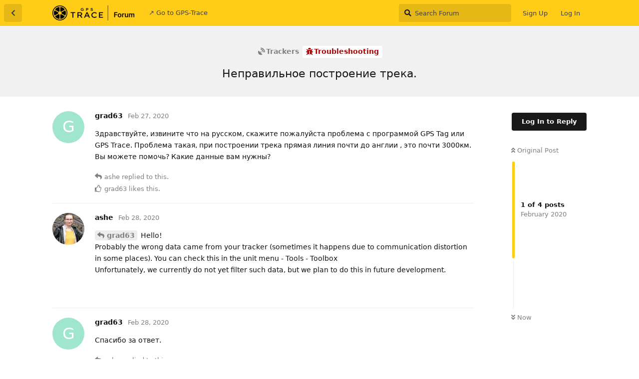

--- FILE ---
content_type: text/html; charset=utf-8
request_url: https://forum.gps-trace.com/d/471-
body_size: 5662
content:
<!doctype html>
<html  dir="ltr"        lang="en" >
    <head>
        <meta charset="utf-8">
        <title>Неправильное построение трека. - GPS-Trace Forum</title>

        <link rel="stylesheet" href="https://forum.gps-trace.com/assets/forum.css?v=660ce7ce">
<link rel="canonical" href="https://forum.gps-trace.com/d/471">
<link rel="preload" href="https://forum.gps-trace.com/assets/forum.css?v=660ce7ce" as="style">
<link rel="preload" href="https://forum.gps-trace.com/assets/forum.js?v=d21e61e8" as="script">
<link rel="preload" href="https://forum.gps-trace.com/assets/forum-en.js?v=249a5e6e" as="script">
<link rel="preload" href="https://forum.gps-trace.com/assets/fonts/fa-solid-900.woff2" as="font" type="font/woff2" crossorigin="">
<link rel="preload" href="https://forum.gps-trace.com/assets/fonts/fa-regular-400.woff2" as="font" type="font/woff2" crossorigin="">
<meta name="viewport" content="width=device-width, initial-scale=1, maximum-scale=1, minimum-scale=1">
<meta name="description" content="Здравствуйте, извините что на русском, скажите пожалуйста проблема с программой GPS Tag или GPS Trace. Проблема такая, при построении трека прямая линия почт...">
<meta name="theme-color" content="#ffcc17">
<meta name="application-name" content="GPS-Trace Forum">
<meta name="robots" content="index, follow">
<meta name="twitter:card" content="summary_large_image">
<meta name="twitter:image" content="https://forum.gps-trace.com/assets/site-image-vcgpk5lb.png">
<meta name="twitter:title" content="Неправильное построение трека.">
<meta name="article:published_time" content="2020-02-27T20:30:17+00:00">
<meta name="twitter:description" content="Здравствуйте, извините что на русском, скажите пожалуйста проблема с программой GPS Tag или GPS Trace. Проблема такая, при построении трека прямая линия почт...">
<meta name="twitter:url" content="https://forum.gps-trace.com/d/471-">
<link rel="shortcut icon" href="https://forum.gps-trace.com/assets/favicon-tl797xon.png">
<meta property="og:site_name" content="GPS-Trace Forum">
<meta property="og:type" content="article">
<meta property="og:image" content="https://forum.gps-trace.com/assets/site-image-vcgpk5lb.png">
<meta property="og:title" content="Неправильное построение трека.">
<meta property="og:description" content="Здравствуйте, извините что на русском, скажите пожалуйста проблема с программой GPS Tag или GPS Trace. Проблема такая, при построении трека прямая линия почт...">
<meta property="og:url" content="https://forum.gps-trace.com/d/471-">
<script type="application/ld+json">[{"@context":"http:\/\/schema.org","@type":"QAPage","publisher":{"@type":"Organization","name":"GPS-Trace Forum","url":"https:\/\/forum.gps-trace.com","description":"Join discussions and find solutions for GPS tracking using the GPS-Trace platform. Topics include GPS tracking devices, software, real-time tracking, fleet management, personal tracking, and troubleshooting. Get answers to your questions, share experiences, and receive support from a community of GPS technology enthusiasts, professionals, and users. ","logo":"https:\/\/forum.gps-trace.com\/assets\/logo-erlmvqo4.png"},"image":"https:\/\/forum.gps-trace.com\/assets\/site-image-vcgpk5lb.png","headline":"\u041d\u0435\u043f\u0440\u0430\u0432\u0438\u043b\u044c\u043d\u043e\u0435 \u043f\u043e\u0441\u0442\u0440\u043e\u0435\u043d\u0438\u0435 \u0442\u0440\u0435\u043a\u0430.","datePublished":"2020-02-27T20:30:17+00:00","description":"\u0417\u0434\u0440\u0430\u0432\u0441\u0442\u0432\u0443\u0439\u0442\u0435, \u0438\u0437\u0432\u0438\u043d\u0438\u0442\u0435 \u0447\u0442\u043e \u043d\u0430 \u0440\u0443\u0441\u0441\u043a\u043e\u043c, \u0441\u043a\u0430\u0436\u0438\u0442\u0435 \u043f\u043e\u0436\u0430\u043b\u0443\u0439\u0441\u0442\u0430 \u043f\u0440\u043e\u0431\u043b\u0435\u043c\u0430 \u0441 \u043f\u0440\u043e\u0433\u0440\u0430\u043c\u043c\u043e\u0439 GPS Tag \u0438\u043b\u0438 GPS Trace. \u041f\u0440\u043e\u0431\u043b\u0435\u043c\u0430 \u0442\u0430\u043a\u0430\u044f, \u043f\u0440\u0438 \u043f\u043e\u0441\u0442\u0440\u043e\u0435\u043d\u0438\u0438 \u0442\u0440\u0435\u043a\u0430 \u043f\u0440\u044f\u043c\u0430\u044f \u043b\u0438\u043d\u0438\u044f \u043f\u043e\u0447\u0442...","url":"https:\/\/forum.gps-trace.com\/d\/471-","mainEntity":{"@type":"Question","name":"\u041d\u0435\u043f\u0440\u0430\u0432\u0438\u043b\u044c\u043d\u043e\u0435 \u043f\u043e\u0441\u0442\u0440\u043e\u0435\u043d\u0438\u0435 \u0442\u0440\u0435\u043a\u0430.","text":"\u003Cp\u003E\u0417\u0434\u0440\u0430\u0432\u0441\u0442\u0432\u0443\u0439\u0442\u0435, \u0438\u0437\u0432\u0438\u043d\u0438\u0442\u0435 \u0447\u0442\u043e \u043d\u0430 \u0440\u0443\u0441\u0441\u043a\u043e\u043c, \u0441\u043a\u0430\u0436\u0438\u0442\u0435 \u043f\u043e\u0436\u0430\u043b\u0443\u0439\u0441\u0442\u0430 \u043f\u0440\u043e\u0431\u043b\u0435\u043c\u0430 \u0441 \u043f\u0440\u043e\u0433\u0440\u0430\u043c\u043c\u043e\u0439 GPS Tag \u0438\u043b\u0438 GPS Trace. \u041f\u0440\u043e\u0431\u043b\u0435\u043c\u0430 \u0442\u0430\u043a\u0430\u044f, \u043f\u0440\u0438 \u043f\u043e\u0441\u0442\u0440\u043e\u0435\u043d\u0438\u0438 \u0442\u0440\u0435\u043a\u0430 \u043f\u0440\u044f\u043c\u0430\u044f \u043b\u0438\u043d\u0438\u044f \u043f\u043e\u0447\u0442\u0438 \u0434\u043e \u0430\u043d\u0433\u043b\u0438\u0438 , \u044d\u0442\u043e \u043f\u043e\u0447\u0442\u0438 3000\u043a\u043c. \u0412\u044b \u043c\u043e\u0436\u0435\u0442\u0435  \u043f\u043e\u043c\u043e\u0447\u044c? \u041a\u0430\u043a\u0438\u0435 \u0434\u0430\u043d\u043d\u044b\u0435 \u0432\u0430\u043c \u043d\u0443\u0436\u043d\u044b?\u003C\/p\u003E\n","dateCreated":"2020-02-27T20:30:17+00:00","author":{"@type":"Person","name":"grad63"},"answerCount":3,"suggestedAnswer":[{"@type":"Answer","text":"\u003Cp\u003E\u003Ca href=\"https:\/\/forum.gps-trace.com\/d\/471\/1\" class=\"PostMention\" data-id=\"2383\" rel=\"\" target=\"\"\u003Egrad63\u003C\/a\u003E Hello!\u003Cbr\u003E\nProbably the wrong data came from your tracker (sometimes it happens due to communication distortion in some places). You can check this in the unit menu - Tools - Toolbox\u003Cbr\u003E\nUnfortunately, we currently do not yet filter such data, but we plan to do this in future development.\u003C\/p\u003E","dateCreated":"2020-02-28T08:24:00+00:00","url":"https:\/\/forum.gps-trace.com\/d\/471-\/2","author":{"@type":"Person","name":"ashe"},"upvoteCount":0},{"@type":"Answer","text":"\u003Cp\u003E\u0421\u043f\u0430\u0441\u0438\u0431\u043e \u0437\u0430 \u043e\u0442\u0432\u0435\u0442.\u003C\/p\u003E","dateCreated":"2020-02-28T08:37:55+00:00","url":"https:\/\/forum.gps-trace.com\/d\/471-\/3","author":{"@type":"Person","name":"grad63"},"upvoteCount":0},{"@type":"Answer","text":"\u003Cp\u003E\u003Ca href=\"https:\/\/forum.gps-trace.com\/d\/471\/3\" class=\"PostMention\" data-id=\"2391\" rel=\"\" target=\"\"\u003Egrad63\u003C\/a\u003E We are always happy to help.\u003C\/p\u003E","dateCreated":"2020-02-28T14:55:29+00:00","url":"https:\/\/forum.gps-trace.com\/d\/471-\/4","author":{"@type":"Person","name":"ashe"},"upvoteCount":0}]}},{"@context":"http:\/\/schema.org","@type":"BreadcrumbList","itemListElement":{"@type":"ListItem","name":"Troubleshooting","item":"https:\/\/forum.gps-trace.com\/t\/troubleshooting","position":2}},{"@context":"http:\/\/schema.org","@type":"WebSite","url":"https:\/\/forum.gps-trace.com\/","potentialAction":{"@type":"SearchAction","target":"https:\/\/forum.gps-trace.com\/?q={search_term_string}","query-input":"required name=search_term_string"}}]</script>
<link rel="alternate" type="application/atom+xml" title="Forum activity" href="https://forum.gps-trace.com/atom" />
<link rel="alternate" type="application/atom+xml" title="Forum's new discussions" href="https://forum.gps-trace.com/atom/discussions" />
<link rel="alternate" type="application/atom+xml" title="This discussion" href="https://forum.gps-trace.com/atom/d/471-" />
    </head>

    <body>
        <div id="app" class="App">

    <div id="app-navigation" class="App-navigation"></div>

    <div id="drawer" class="App-drawer">

        <header id="header" class="App-header">
            <div id="header-navigation" class="Header-navigation"></div>
            <div class="container">
                <div class="Header-title">
                    <a href="https://forum.gps-trace.com" id="home-link">
                                                    <img src="https://forum.gps-trace.com/assets/logo-erlmvqo4.png" alt="GPS-Trace Forum" class="Header-logo">
                                            </a>
                </div>
                <div id="header-primary" class="Header-primary"></div>
                <div id="header-secondary" class="Header-secondary"></div>
            </div>
        </header>

    </div>

    <main class="App-content">
        <div id="content"></div>

        <div id="flarum-loading" style="display: none">
    Loading...
</div>

<noscript>
    <div class="Alert">
        <div class="container">
            This site is best viewed in a modern browser with JavaScript enabled.
        </div>
    </div>
</noscript>

<div id="flarum-loading-error" style="display: none">
    <div class="Alert">
        <div class="container">
            Something went wrong while trying to load the full version of this site. Try hard-refreshing this page to fix the error.
        </div>
    </div>
</div>

<noscript id="flarum-content">
    <div class="container">
    <h1>Неправильное построение трека.</h1>

    <div>
                    <article>
                                <div class="PostUser"><h3 class="PostUser-name">grad63</h3></div>
                <div class="Post-body">
                    <p>Здравствуйте, извините что на русском, скажите пожалуйста проблема с программой GPS Tag или GPS Trace. Проблема такая, при построении трека прямая линия почти до англии , это почти 3000км. Вы можете  помочь? Какие данные вам нужны?</p>

                </div>
            </article>

            <hr>
                    <article>
                                <div class="PostUser"><h3 class="PostUser-name">ashe</h3></div>
                <div class="Post-body">
                    <p><a href="https://forum.gps-trace.com/d/471/1" class="PostMention" data-id="2383" rel="" target="">grad63</a> Hello!<br>
Probably the wrong data came from your tracker (sometimes it happens due to communication distortion in some places). You can check this in the unit menu - Tools - Toolbox<br>
Unfortunately, we currently do not yet filter such data, but we plan to do this in future development.</p>
                </div>
            </article>

            <hr>
                    <article>
                                <div class="PostUser"><h3 class="PostUser-name">grad63</h3></div>
                <div class="Post-body">
                    <p>Спасибо за ответ.</p>
                </div>
            </article>

            <hr>
                    <article>
                                <div class="PostUser"><h3 class="PostUser-name">ashe</h3></div>
                <div class="Post-body">
                    <p><a href="https://forum.gps-trace.com/d/471/3" class="PostMention" data-id="2391" rel="" target="">grad63</a> We are always happy to help.</p>
                </div>
            </article>

            <hr>
            </div>

    
    </div>

</noscript>


        <div class="App-composer">
            <div class="container">
                <div id="composer"></div>
            </div>
        </div>
    </main>

</div>




        <div id="modal"></div>
        <div id="alerts"></div>

        <script>
            document.getElementById('flarum-loading').style.display = 'block';
            var flarum = {extensions: {}};
        </script>

        <script src="https://forum.gps-trace.com/assets/forum.js?v=d21e61e8"></script>
<script src="https://forum.gps-trace.com/assets/forum-en.js?v=249a5e6e"></script>

        <script id="flarum-json-payload" type="application/json">{"resources":[{"type":"forums","id":"1","attributes":{"title":"GPS-Trace Forum","description":"Join discussions and find solutions for GPS tracking using the GPS-Trace platform. Topics include GPS tracking devices, software, real-time tracking, fleet management, personal tracking, and troubleshooting. Get answers to your questions, share experiences, and receive support from a community of GPS technology enthusiasts, professionals, and users. ","showLanguageSelector":true,"baseUrl":"https:\/\/forum.gps-trace.com","basePath":"","baseOrigin":"https:\/\/forum.gps-trace.com","debug":false,"apiUrl":"https:\/\/forum.gps-trace.com\/api","welcomeTitle":"Welcome to GPS-Trace forum","welcomeMessage":"Here you can ask any questions regarding the platform and apps! \n\nWe recommend using \u003Cb\u003EEnglish\u003C\/b\u003E for communication here, this way more people can help you.","themePrimaryColor":"#ffcc17","themeSecondaryColor":"#ffffff","logoUrl":"https:\/\/forum.gps-trace.com\/assets\/logo-erlmvqo4.png","faviconUrl":"https:\/\/forum.gps-trace.com\/assets\/favicon-tl797xon.png","headerHtml":"","footerHtml":null,"allowSignUp":true,"defaultRoute":"\/all","canViewForum":true,"canStartDiscussion":false,"canSearchUsers":false,"canCreateAccessToken":false,"canModerateAccessTokens":false,"assetsBaseUrl":"https:\/\/forum.gps-trace.com\/assets","canViewFlags":false,"guidelinesUrl":null,"canBypassTagCounts":false,"minPrimaryTags":"1","maxPrimaryTags":"1","minSecondaryTags":"0","maxSecondaryTags":"3","fof-oauth":[null,null,null,null,null,{"name":"google","icon":"fab fa-google","priority":0},null],"fof-oauth.only_icons":false,"fof-oauth.popupWidth":580,"fof-oauth.popupHeight":400,"fof-oauth.fullscreenPopup":true,"allowUsernameMentionFormat":true,"ianm-syndication.plugin.forum-format":"atom","ianm-syndication.plugin.forum-icons":false,"fof-upload.canUpload":false,"fof-upload.canDownload":false,"fof-upload.composerButtonVisiblity":"both","fof-terms.signup-legal-text":"","fof-terms.hide-updated-at":false,"fof-terms.date-format":"YYYY-MM-DD","fof-terms.canSeeUserPoliciesState":false,"theme_dark_mode":false,"fof-recaptcha.credentials.site":"6LeKjroUAAAAALKOa2tCogAaUN4pE430n-a3p6-3","fof-recaptcha.type":"","fof-recaptcha.signup":true,"fof-recaptcha.signin":true,"fof-recaptcha.forgot":true,"fof-recaptcha.configured":true,"postWithoutCaptcha":false,"fof-merge-discussions.search_limit":4,"pusherKey":null,"pusherCluster":null,"displayNameDriver":"username","setNicknameOnRegistration":true,"randomizeUsernameOnRegistration":false},"relationships":{"groups":{"data":[{"type":"groups","id":"1"},{"type":"groups","id":"2"},{"type":"groups","id":"3"},{"type":"groups","id":"4"},{"type":"groups","id":"5"}]},"tags":{"data":[{"type":"tags","id":"4"},{"type":"tags","id":"5"},{"type":"tags","id":"8"},{"type":"tags","id":"15"},{"type":"tags","id":"7"},{"type":"tags","id":"11"}]},"fofTermsPolicies":{"data":[{"type":"fof-terms-policies","id":"1"},{"type":"fof-terms-policies","id":"2"}]},"links":{"data":[{"type":"links","id":"1"}]}}},{"type":"groups","id":"1","attributes":{"nameSingular":"Admin","namePlural":"Admins","color":"#111110","icon":"fas fa-wrench","isHidden":0}},{"type":"groups","id":"2","attributes":{"nameSingular":"Guest","namePlural":"Guests","color":null,"icon":null,"isHidden":0}},{"type":"groups","id":"3","attributes":{"nameSingular":"Member","namePlural":"Members","color":null,"icon":null,"isHidden":0}},{"type":"groups","id":"4","attributes":{"nameSingular":"Moderators","namePlural":"Moderatos","color":"#FFCC17","icon":"fas fa-bolt","isHidden":0}},{"type":"groups","id":"5","attributes":{"nameSingular":"flespi","namePlural":"flespi","color":"#b2001f","icon":"fas fa-fighter-jet","isHidden":0}},{"type":"tags","id":"4","attributes":{"name":"News","description":"News and changelogs of GPS-Trace","slug":"news","color":"","backgroundUrl":null,"backgroundMode":null,"icon":"far fa-newspaper","discussionCount":217,"position":0,"defaultSort":null,"isChild":false,"isHidden":false,"lastPostedAt":"2025-11-13T22:58:55+00:00","canStartDiscussion":false,"canAddToDiscussion":false,"subscription":null}},{"type":"tags","id":"5","attributes":{"name":"Trackers","description":"Vehicle and personal tracking devices, software trackers","slug":"trackers","color":"","backgroundUrl":null,"backgroundMode":null,"icon":"fas fa-satellite-dish","discussionCount":4335,"position":1,"defaultSort":null,"isChild":false,"isHidden":false,"lastPostedAt":"2025-11-12T14:24:59+00:00","canStartDiscussion":false,"canAddToDiscussion":false,"subscription":null}},{"type":"tags","id":"8","attributes":{"name":"Features","description":"Functionality, design and usability.\nUser requests and votes","slug":"features","color":"","backgroundUrl":null,"backgroundMode":null,"icon":"fas fa-bicycle","discussionCount":6318,"position":2,"defaultSort":null,"isChild":false,"isHidden":false,"lastPostedAt":"2025-11-17T10:35:37+00:00","canStartDiscussion":false,"canAddToDiscussion":false,"subscription":null}},{"type":"tags","id":"15","attributes":{"name":"Tools","description":"External tools we use in GPS-Trace","slug":"tools","color":"","backgroundUrl":null,"backgroundMode":null,"icon":"fas fa-tools","discussionCount":195,"position":3,"defaultSort":null,"isChild":false,"isHidden":false,"lastPostedAt":"2025-09-26T14:32:56+00:00","canStartDiscussion":false,"canAddToDiscussion":false,"subscription":null}},{"type":"tags","id":"7","attributes":{"name":"Troubleshooting","description":"","slug":"troubleshooting","color":"#ab0000","backgroundUrl":null,"backgroundMode":null,"icon":"fas fa-bug","discussionCount":1002,"position":null,"defaultSort":null,"isChild":false,"isHidden":false,"lastPostedAt":"2025-11-17T10:35:37+00:00","canStartDiscussion":false,"canAddToDiscussion":false,"subscription":null}},{"type":"tags","id":"11","attributes":{"name":"Proposal","description":"","slug":"proposal","color":"#119a1a","backgroundUrl":null,"backgroundMode":null,"icon":"fas fa-flask","discussionCount":918,"position":null,"defaultSort":null,"isChild":false,"isHidden":false,"lastPostedAt":"2025-10-29T10:09:18+00:00","canStartDiscussion":false,"canAddToDiscussion":false,"subscription":null}},{"type":"fof-terms-policies","id":"1","attributes":{"sort":null,"name":"Terms of Use","url":"https:\/\/gps-trace.com\/en\/terms-of-use","update_message":null,"terms_updated_at":null}},{"type":"fof-terms-policies","id":"2","attributes":{"sort":null,"name":"Data Protection Agreement","url":"https:\/\/gps-trace.com\/en\/data_protection_agreement","update_message":null,"terms_updated_at":null}},{"type":"links","id":"1","attributes":{"id":1,"title":"\u2197 Go to GPS-Trace","icon":null,"url":"https:\/\/gps-trace.com","position":null,"isInternal":false,"isNewtab":true,"useRelMe":0,"isChild":false,"visibility":"everyone"}}],"session":{"userId":0,"csrfToken":"WmNaG3qI2fzpXt7fkpbHUUGjIP8JhGrL5g4bW4dV"},"locales":{"en":"English"},"locale":"en","fof-follow-tags.following_page_default":null,"apiDocument":{"data":{"type":"discussions","id":"471","attributes":{"title":"\u041d\u0435\u043f\u0440\u0430\u0432\u0438\u043b\u044c\u043d\u043e\u0435 \u043f\u043e\u0441\u0442\u0440\u043e\u0435\u043d\u0438\u0435 \u0442\u0440\u0435\u043a\u0430.","slug":"471","commentCount":4,"participantCount":2,"createdAt":"2020-02-27T20:30:17+00:00","lastPostedAt":"2020-02-28T14:55:29+00:00","lastPostNumber":4,"canReply":false,"canRename":false,"canDelete":false,"canHide":false,"isApproved":true,"canTag":false,"subscription":null,"canSplit":false,"canMerge":false,"isSticky":false,"canSticky":false,"isLocked":false,"canLock":false},"relationships":{"user":{"data":{"type":"users","id":"962"}},"posts":{"data":[{"type":"posts","id":"2383"},{"type":"posts","id":"2389"},{"type":"posts","id":"2391"},{"type":"posts","id":"2392"}]},"tags":{"data":[{"type":"tags","id":"5"},{"type":"tags","id":"7"}]}}},"included":[{"type":"users","id":"962","attributes":{"username":"grad63","displayName":"grad63","avatarUrl":null,"slug":"grad63","joinTime":"2020-02-21T05:59:05+00:00","discussionCount":1,"commentCount":6,"canEdit":false,"canEditCredentials":false,"canEditGroups":false,"canDelete":false,"lastSeenAt":"2021-12-06T05:36:53+00:00","canSuspend":false,"fof-upload-uploadCountCurrent":null,"fof-upload-uploadCountAll":null,"canSpamblock":false,"canEditNickname":false},"relationships":{"groups":{"data":[]}}},{"type":"users","id":"740","attributes":{"username":"ashe","displayName":"ashe","avatarUrl":"https:\/\/forum.gps-trace.com\/assets\/avatars\/m3jKxBPFquNVy8qc.png","slug":"ashe","joinTime":"2020-01-10T13:43:21+00:00","discussionCount":37,"commentCount":1075,"canEdit":false,"canEditCredentials":false,"canEditGroups":false,"canDelete":false,"lastSeenAt":"2022-09-18T09:29:39+00:00","canSuspend":false,"fof-upload-uploadCountCurrent":null,"fof-upload-uploadCountAll":null,"canSpamblock":false,"canEditNickname":false},"relationships":{"groups":{"data":[]}}},{"type":"posts","id":"2383","attributes":{"number":1,"createdAt":"2020-02-27T20:30:17+00:00","contentType":"comment","contentHtml":"\u003Cp\u003E\u0417\u0434\u0440\u0430\u0432\u0441\u0442\u0432\u0443\u0439\u0442\u0435, \u0438\u0437\u0432\u0438\u043d\u0438\u0442\u0435 \u0447\u0442\u043e \u043d\u0430 \u0440\u0443\u0441\u0441\u043a\u043e\u043c, \u0441\u043a\u0430\u0436\u0438\u0442\u0435 \u043f\u043e\u0436\u0430\u043b\u0443\u0439\u0441\u0442\u0430 \u043f\u0440\u043e\u0431\u043b\u0435\u043c\u0430 \u0441 \u043f\u0440\u043e\u0433\u0440\u0430\u043c\u043c\u043e\u0439 GPS Tag \u0438\u043b\u0438 GPS Trace. \u041f\u0440\u043e\u0431\u043b\u0435\u043c\u0430 \u0442\u0430\u043a\u0430\u044f, \u043f\u0440\u0438 \u043f\u043e\u0441\u0442\u0440\u043e\u0435\u043d\u0438\u0438 \u0442\u0440\u0435\u043a\u0430 \u043f\u0440\u044f\u043c\u0430\u044f \u043b\u0438\u043d\u0438\u044f \u043f\u043e\u0447\u0442\u0438 \u0434\u043e \u0430\u043d\u0433\u043b\u0438\u0438 , \u044d\u0442\u043e \u043f\u043e\u0447\u0442\u0438 3000\u043a\u043c. \u0412\u044b \u043c\u043e\u0436\u0435\u0442\u0435  \u043f\u043e\u043c\u043e\u0447\u044c? \u041a\u0430\u043a\u0438\u0435 \u0434\u0430\u043d\u043d\u044b\u0435 \u0432\u0430\u043c \u043d\u0443\u0436\u043d\u044b?\u003C\/p\u003E\n","renderFailed":false,"canEdit":false,"canDelete":false,"canHide":false,"mentionedByCount":1,"canFlag":false,"isApproved":true,"canApprove":false,"canLike":false,"likesCount":1},"relationships":{"discussion":{"data":{"type":"discussions","id":"471"}},"user":{"data":{"type":"users","id":"962"}},"mentionedBy":{"data":[{"type":"posts","id":"2389"}]},"likes":{"data":[{"type":"users","id":"962"}]}}},{"type":"posts","id":"2389","attributes":{"number":2,"createdAt":"2020-02-28T08:24:00+00:00","contentType":"comment","contentHtml":"\u003Cp\u003E\u003Ca href=\u0022https:\/\/forum.gps-trace.com\/d\/471\/1\u0022 class=\u0022PostMention\u0022 data-id=\u00222383\u0022 rel=\u0022\u0022 target=\u0022\u0022\u003Egrad63\u003C\/a\u003E Hello!\u003Cbr\u003E\nProbably the wrong data came from your tracker (sometimes it happens due to communication distortion in some places). You can check this in the unit menu - Tools - Toolbox\u003Cbr\u003E\nUnfortunately, we currently do not yet filter such data, but we plan to do this in future development.\u003C\/p\u003E","renderFailed":false,"mentionedByCount":0,"canEdit":false,"canDelete":false,"canHide":false,"canFlag":false,"isApproved":true,"canApprove":false,"canLike":false,"likesCount":0},"relationships":{"user":{"data":{"type":"users","id":"740"}},"discussion":{"data":{"type":"discussions","id":"471"}},"mentionedBy":{"data":[]},"likes":{"data":[]}}},{"type":"posts","id":"2391","attributes":{"number":3,"createdAt":"2020-02-28T08:37:55+00:00","contentType":"comment","contentHtml":"\u003Cp\u003E\u0421\u043f\u0430\u0441\u0438\u0431\u043e \u0437\u0430 \u043e\u0442\u0432\u0435\u0442.\u003C\/p\u003E","renderFailed":false,"canEdit":false,"canDelete":false,"canHide":false,"mentionedByCount":1,"canFlag":false,"isApproved":true,"canApprove":false,"canLike":false,"likesCount":0},"relationships":{"discussion":{"data":{"type":"discussions","id":"471"}},"user":{"data":{"type":"users","id":"962"}},"mentionedBy":{"data":[{"type":"posts","id":"2392"}]},"likes":{"data":[]}}},{"type":"posts","id":"2392","attributes":{"number":4,"createdAt":"2020-02-28T14:55:29+00:00","contentType":"comment","contentHtml":"\u003Cp\u003E\u003Ca href=\u0022https:\/\/forum.gps-trace.com\/d\/471\/3\u0022 class=\u0022PostMention\u0022 data-id=\u00222391\u0022 rel=\u0022\u0022 target=\u0022\u0022\u003Egrad63\u003C\/a\u003E We are always happy to help.\u003C\/p\u003E","renderFailed":false,"mentionedByCount":0,"canEdit":false,"canDelete":false,"canHide":false,"canFlag":false,"isApproved":true,"canApprove":false,"canLike":false,"likesCount":0},"relationships":{"user":{"data":{"type":"users","id":"740"}},"discussion":{"data":{"type":"discussions","id":"471"}},"mentionedBy":{"data":[]},"likes":{"data":[]}}},{"type":"tags","id":"5","attributes":{"name":"Trackers","description":"Vehicle and personal tracking devices, software trackers","slug":"trackers","color":"","backgroundUrl":null,"backgroundMode":null,"icon":"fas fa-satellite-dish","discussionCount":4335,"position":1,"defaultSort":null,"isChild":false,"isHidden":false,"lastPostedAt":"2025-11-12T14:24:59+00:00","canStartDiscussion":false,"canAddToDiscussion":false,"subscription":null}},{"type":"tags","id":"7","attributes":{"name":"Troubleshooting","description":"","slug":"troubleshooting","color":"#ab0000","backgroundUrl":null,"backgroundMode":null,"icon":"fas fa-bug","discussionCount":1002,"position":null,"defaultSort":null,"isChild":false,"isHidden":false,"lastPostedAt":"2025-11-17T10:35:37+00:00","canStartDiscussion":false,"canAddToDiscussion":false,"subscription":null}}]}}</script>

        <script>
            const data = JSON.parse(document.getElementById('flarum-json-payload').textContent);
            document.getElementById('flarum-loading').style.display = 'none';

            try {
                flarum.core.app.load(data);
                flarum.core.app.bootExtensions(flarum.extensions);
                flarum.core.app.boot();
            } catch (e) {
                var error = document.getElementById('flarum-loading-error');
                error.innerHTML += document.getElementById('flarum-content').textContent;
                error.style.display = 'block';
                throw e;
            }
        </script>

        
    </body>
</html>
